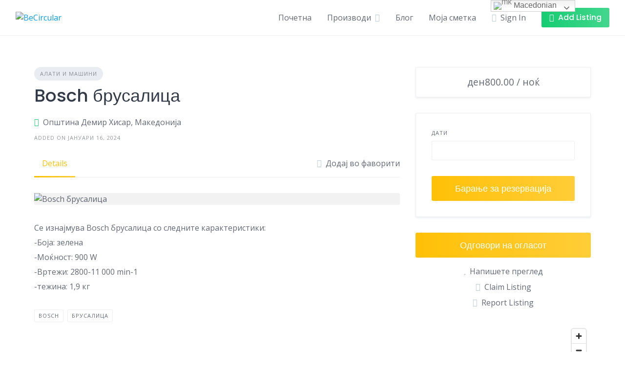

--- FILE ---
content_type: text/html; charset=UTF-8
request_url: https://becircular.eu/listing/bosch-%d0%b1%d1%80%d1%83%d1%81%d0%b0%d0%bb%d0%b8%d1%86%d0%b0/
body_size: 21365
content:
<!DOCTYPE html>
<html lang="mk-MK">
	<head>
		<meta charset="UTF-8">
		<meta name="viewport" content="width=device-width, initial-scale=1">
		<title>Bosch брусалица &#8211; BeCircular</title>
<meta name='robots' content='max-image-preview:large' />
<link rel='dns-prefetch' href='//api.mapbox.com' />
<link rel='dns-prefetch' href='//fonts.googleapis.com' />
<link rel="alternate" type="application/rss+xml" title="BeCircular &raquo; Фид" href="https://becircular.eu/feed/" />
<link rel="alternate" title="oEmbed (JSON)" type="application/json+oembed" href="https://becircular.eu/wp-json/oembed/1.0/embed?url=https%3A%2F%2Fbecircular.eu%2Flisting%2Fbosch-%25d0%25b1%25d1%2580%25d1%2583%25d1%2581%25d0%25b0%25d0%25bb%25d0%25b8%25d1%2586%25d0%25b0%2F&#038;lang=mk" />
<link rel="alternate" title="oEmbed (XML)" type="text/xml+oembed" href="https://becircular.eu/wp-json/oembed/1.0/embed?url=https%3A%2F%2Fbecircular.eu%2Flisting%2Fbosch-%25d0%25b1%25d1%2580%25d1%2583%25d1%2581%25d0%25b0%25d0%25bb%25d0%25b8%25d1%2586%25d0%25b0%2F&#038;format=xml&#038;lang=mk" />
<style id='wp-img-auto-sizes-contain-inline-css'>
img:is([sizes=auto i],[sizes^="auto," i]){contain-intrinsic-size:3000px 1500px}
/*# sourceURL=wp-img-auto-sizes-contain-inline-css */
</style>
<link rel='stylesheet' id='mapbox-css' href='https://api.mapbox.com/mapbox-gl-js/v2.7.0/mapbox-gl.css?ver=6.9' media='all' />
<link rel='stylesheet' id='mapbox-geocoder-css' href='https://api.mapbox.com/mapbox-gl-js/plugins/mapbox-gl-geocoder/v5.0.0/mapbox-gl-geocoder.css?ver=6.9' media='all' />
<link rel='stylesheet' id='google-fonts-css' href='https://fonts.googleapis.com/css?family=Poppins%3A500%7COpen+Sans%3A400%2C600&#038;display=swap' media='all' />
<link rel='stylesheet' id='fontawesome-css' href='https://becircular.eu/wp-content/plugins/hivepress/assets/css/fontawesome/fontawesome.min.css?ver=1.7.19' media='all' />
<link rel='stylesheet' id='fontawesome-solid-css' href='https://becircular.eu/wp-content/plugins/hivepress/assets/css/fontawesome/solid.min.css?ver=1.7.19' media='all' />
<link rel='stylesheet' id='fancybox-css' href='https://becircular.eu/wp-content/plugins/hivepress/node_modules/@fancyapps/fancybox/dist/jquery.fancybox.min.css?ver=1.7.19' media='all' />
<link rel='stylesheet' id='slick-css' href='https://becircular.eu/wp-content/plugins/hivepress/node_modules/slick-carousel/slick/slick.css?ver=1.7.19' media='all' />
<link rel='stylesheet' id='flatpickr-css' href='https://becircular.eu/wp-content/plugins/hivepress/node_modules/flatpickr/dist/flatpickr.min.css?ver=1.7.19' media='all' />
<link rel='stylesheet' id='select2-css' href='https://becircular.eu/wp-content/plugins/hivepress/node_modules/select2/dist/css/select2.min.css?ver=1.7.19' media='all' />
<link rel='stylesheet' id='intl-tel-input-css' href='https://becircular.eu/wp-content/plugins/hivepress/node_modules/intl-tel-input/build/css/intlTelInput.min.css?ver=1.7.19' media='all' />
<link rel='stylesheet' id='jquery-ui-css' href='https://becircular.eu/wp-content/plugins/hivepress/assets/css/jquery-ui.min.css?ver=1.7.19' media='all' />
<link rel='stylesheet' id='hivepress-grid-css' href='https://becircular.eu/wp-content/plugins/hivepress/assets/css/grid.min.css?ver=1.7.19' media='all' />
<link rel='stylesheet' id='hivepress-core-common-css' href='https://becircular.eu/wp-content/plugins/hivepress/assets/css/common.min.css?ver=1.7.19' media='all' />
<link rel='stylesheet' id='hivepress-core-frontend-css' href='https://becircular.eu/wp-content/plugins/hivepress/assets/css/frontend.min.css?ver=1.7.19' media='all' />
<link rel='stylesheet' id='hivepress-blocks-frontend-css' href='https://becircular.eu/wp-content/plugins/hivepress-blocks/assets/css/frontend.min.css?ver=1.0.0' media='all' />
<link rel='stylesheet' id='hivepress-bookings-css' href='https://becircular.eu/wp-content/plugins/hivepress-bookings/assets/css/common.min.css?ver=1.5.5' media='all' />
<link rel='stylesheet' id='hivepress-bookings-frontend-css' href='https://becircular.eu/wp-content/plugins/hivepress-bookings/assets/css/frontend.min.css?ver=1.5.5' media='all' />
<link rel='stylesheet' id='hivepress-geolocation-css' href='https://becircular.eu/wp-content/plugins/hivepress-geolocation/assets/css/common.min.css?ver=1.3.9' media='all' />
<link rel='stylesheet' id='hivepress-geolocation-frontend-css' href='https://becircular.eu/wp-content/plugins/hivepress-geolocation/assets/css/frontend.min.css?ver=1.3.9' media='all' />
<link rel='stylesheet' id='hivepress-marketplace-frontend-css' href='https://becircular.eu/wp-content/plugins/hivepress-marketplace/assets/css/frontend.min.css?ver=1.3.15' media='all' />
<link rel='stylesheet' id='hivepress-messages-frontend-css' href='https://becircular.eu/wp-content/plugins/hivepress-messages/assets/css/frontend.min.css?ver=1.4.0' media='all' />
<link rel='stylesheet' id='hivepress-reviews-frontend-css' href='https://becircular.eu/wp-content/plugins/hivepress-reviews/assets/css/frontend.min.css?ver=1.4.0' media='all' />
<style id='wp-emoji-styles-inline-css'>

	img.wp-smiley, img.emoji {
		display: inline !important;
		border: none !important;
		box-shadow: none !important;
		height: 1em !important;
		width: 1em !important;
		margin: 0 0.07em !important;
		vertical-align: -0.1em !important;
		background: none !important;
		padding: 0 !important;
	}
/*# sourceURL=wp-emoji-styles-inline-css */
</style>
<style id='wp-block-library-inline-css'>
:root{--wp-block-synced-color:#7a00df;--wp-block-synced-color--rgb:122,0,223;--wp-bound-block-color:var(--wp-block-synced-color);--wp-editor-canvas-background:#ddd;--wp-admin-theme-color:#007cba;--wp-admin-theme-color--rgb:0,124,186;--wp-admin-theme-color-darker-10:#006ba1;--wp-admin-theme-color-darker-10--rgb:0,107,160.5;--wp-admin-theme-color-darker-20:#005a87;--wp-admin-theme-color-darker-20--rgb:0,90,135;--wp-admin-border-width-focus:2px}@media (min-resolution:192dpi){:root{--wp-admin-border-width-focus:1.5px}}.wp-element-button{cursor:pointer}:root .has-very-light-gray-background-color{background-color:#eee}:root .has-very-dark-gray-background-color{background-color:#313131}:root .has-very-light-gray-color{color:#eee}:root .has-very-dark-gray-color{color:#313131}:root .has-vivid-green-cyan-to-vivid-cyan-blue-gradient-background{background:linear-gradient(135deg,#00d084,#0693e3)}:root .has-purple-crush-gradient-background{background:linear-gradient(135deg,#34e2e4,#4721fb 50%,#ab1dfe)}:root .has-hazy-dawn-gradient-background{background:linear-gradient(135deg,#faaca8,#dad0ec)}:root .has-subdued-olive-gradient-background{background:linear-gradient(135deg,#fafae1,#67a671)}:root .has-atomic-cream-gradient-background{background:linear-gradient(135deg,#fdd79a,#004a59)}:root .has-nightshade-gradient-background{background:linear-gradient(135deg,#330968,#31cdcf)}:root .has-midnight-gradient-background{background:linear-gradient(135deg,#020381,#2874fc)}:root{--wp--preset--font-size--normal:16px;--wp--preset--font-size--huge:42px}.has-regular-font-size{font-size:1em}.has-larger-font-size{font-size:2.625em}.has-normal-font-size{font-size:var(--wp--preset--font-size--normal)}.has-huge-font-size{font-size:var(--wp--preset--font-size--huge)}.has-text-align-center{text-align:center}.has-text-align-left{text-align:left}.has-text-align-right{text-align:right}.has-fit-text{white-space:nowrap!important}#end-resizable-editor-section{display:none}.aligncenter{clear:both}.items-justified-left{justify-content:flex-start}.items-justified-center{justify-content:center}.items-justified-right{justify-content:flex-end}.items-justified-space-between{justify-content:space-between}.screen-reader-text{border:0;clip-path:inset(50%);height:1px;margin:-1px;overflow:hidden;padding:0;position:absolute;width:1px;word-wrap:normal!important}.screen-reader-text:focus{background-color:#ddd;clip-path:none;color:#444;display:block;font-size:1em;height:auto;left:5px;line-height:normal;padding:15px 23px 14px;text-decoration:none;top:5px;width:auto;z-index:100000}html :where(.has-border-color){border-style:solid}html :where([style*=border-top-color]){border-top-style:solid}html :where([style*=border-right-color]){border-right-style:solid}html :where([style*=border-bottom-color]){border-bottom-style:solid}html :where([style*=border-left-color]){border-left-style:solid}html :where([style*=border-width]){border-style:solid}html :where([style*=border-top-width]){border-top-style:solid}html :where([style*=border-right-width]){border-right-style:solid}html :where([style*=border-bottom-width]){border-bottom-style:solid}html :where([style*=border-left-width]){border-left-style:solid}html :where(img[class*=wp-image-]){height:auto;max-width:100%}:where(figure){margin:0 0 1em}html :where(.is-position-sticky){--wp-admin--admin-bar--position-offset:var(--wp-admin--admin-bar--height,0px)}@media screen and (max-width:600px){html :where(.is-position-sticky){--wp-admin--admin-bar--position-offset:0px}}
/*# sourceURL=/wp-includes/css/dist/block-library/common.min.css */
</style>
<style id='classic-theme-styles-inline-css'>
/*! This file is auto-generated */
.wp-block-button__link{color:#fff;background-color:#32373c;border-radius:9999px;box-shadow:none;text-decoration:none;padding:calc(.667em + 2px) calc(1.333em + 2px);font-size:1.125em}.wp-block-file__button{background:#32373c;color:#fff;text-decoration:none}
/*# sourceURL=/wp-includes/css/classic-themes.min.css */
</style>
<link rel='stylesheet' id='woocommerce-layout-css' href='https://becircular.eu/wp-content/plugins/woocommerce/assets/css/woocommerce-layout.css?ver=10.4.3' media='all' />
<link rel='stylesheet' id='woocommerce-smallscreen-css' href='https://becircular.eu/wp-content/plugins/woocommerce/assets/css/woocommerce-smallscreen.css?ver=10.4.3' media='only screen and (max-width: 768px)' />
<link rel='stylesheet' id='woocommerce-general-css' href='https://becircular.eu/wp-content/plugins/woocommerce/assets/css/woocommerce.css?ver=10.4.3' media='all' />
<style id='woocommerce-inline-inline-css'>
.woocommerce form .form-row .required { visibility: visible; }
/*# sourceURL=woocommerce-inline-inline-css */
</style>
<link rel='stylesheet' id='minireset-css' href='https://becircular.eu/wp-content/themes/listinghive/vendor/hivepress/hivetheme/assets/css/minireset.min.css?ver=1.1.1' media='all' />
<link rel='stylesheet' id='flexboxgrid-css' href='https://becircular.eu/wp-content/themes/listinghive/vendor/hivepress/hivetheme/assets/css/flexboxgrid.min.css?ver=1.1.1' media='all' />
<link rel='stylesheet' id='hivetheme-core-frontend-css' href='https://becircular.eu/wp-content/themes/listinghive/vendor/hivepress/hivetheme/assets/css/frontend.min.css?ver=1.1.1' media='all' />
<link rel='stylesheet' id='hivetheme-parent-frontend-css' href='https://becircular.eu/wp-content/themes/listinghive/style.css?ver=1.2.11' media='all' />
<style id='hivetheme-parent-frontend-inline-css'>
h1,h2,h3,h4,h5,h6,fieldset legend,.header-logo__name,.comment__author,.hp-review__author,.hp-message--view-block hp-message__sender,.woocommerce ul.product_list_widget li .product-title,.editor-post-title__block,.editor-post-title__input{font-family:Poppins, sans-serif;font-weight:500;}body{font-family:Open Sans, sans-serif;}.header-navbar__menu ul li.active > a,.header-navbar__menu ul li.current-menu-item > a,.header-navbar__menu ul li a:hover,.footer-navbar__menu ul li a:hover,.hp-menu--tabbed .hp-menu__item a:hover,.hp-menu--tabbed .hp-menu__item--current a,.widget_archive li a:hover,.widget_categories li a:hover,.widget_categories li.current-cat > a,.widget_categories li.current-cat::before,.widget_product_categories li a:hover,.widget_product_categories li.current-cat > a,.widget_product_categories li.current-cat::before,.widget_meta li a:hover,.widget_nav_menu li a:hover,.widget_nav_menu li.current-menu-item > a,.widget_nav_menu li.current-menu-item::before,.woocommerce-MyAccount-navigation li a:hover,.woocommerce-MyAccount-navigation li.current-menu-item > a,.woocommerce-MyAccount-navigation li.current-menu-item::before,.widget_pages li a:hover,.widget_recent_entries li a:hover,.wp-block-archives li a:hover,.wp-block-categories li a:hover,.wp-block-latest-posts li a:hover,.wp-block-rss li a:hover,.widget_archive li:hover > a,.widget_categories li:hover > a,.widget_product_categories li:hover > a,.widget_meta li:hover > a,.widget_nav_menu li:hover > a,.woocommerce-MyAccount-navigation li:hover > a,.widget_pages li:hover > a,.widget_recent_entries li:hover > a,.wp-block-archives li:hover > a,.wp-block-categories li:hover > a,.wp-block-latest-posts li:hover > a,.wp-block-rss li:hover > a,.widget_archive li:hover::before,.widget_categories li:hover::before,.widget_product_categories li:hover::before,.widget_meta li:hover::before,.widget_nav_menu li:hover::before,.woocommerce-MyAccount-navigation li:hover::before,.widget_pages li:hover::before,.widget_recent_entries li:hover::before,.wp-block-archives li:hover::before,.wp-block-categories li:hover::before,.wp-block-latest-posts li:hover::before,.wp-block-rss li:hover::before,.post-navbar__link:hover i,.pagination > a:hover,.pagination .nav-links > a:hover,.post__details a:hover,.tagcloud a:hover,.wp-block-tag-cloud a:hover,.comment__details a:hover,.comment-respond .comment-reply-title a:hover,.hp-link:hover,.hp-link:hover i,.pac-item:hover .pac-item-query,.woocommerce nav.woocommerce-pagination ul li a:hover,.woocommerce nav.woocommerce-pagination ul li a:focus{color:#ffc107;}.button--primary,button[type="submit"],input[type=submit],.header-navbar__menu > ul > li.current-menu-item::before,.header-navbar__burger > ul > li.current-menu-item::before,.hp-menu--tabbed .hp-menu__item--current::before,.woocommerce #respond input#submit.alt,.woocommerce button[type=submit],.woocommerce input[type=submit],.woocommerce button[type=submit]:hover,.woocommerce input[type=submit]:hover,.woocommerce a.button.alt,.woocommerce button.button.alt,.woocommerce input.button.alt,.woocommerce #respond input#submit.alt:hover,.woocommerce a.button.alt:hover,.woocommerce button.button.alt:hover,.woocommerce input.button.alt:hover{background-color:#ffc107;}blockquote,.wp-block-quote,.comment.bypostauthor .comment__image img{border-color:#ffc107;}.hp-listing__location i{color:#15cd72;}.button--secondary,.wp-block-file .wp-block-file__button,.hp-field--number-range .ui-slider-range,.hp-field input[type=checkbox]:checked + span::before,.hp-field input[type=radio]:checked + span::after,.woocommerce a.button--secondary,.woocommerce button.button--secondary,.woocommerce input.button--secondary,.woocommerce a.button--secondary:hover,.woocommerce button.button--secondary:hover,.woocommerce input.button--secondary:hover,.woocommerce span.onsale,.woocommerce .widget_price_filter .price_slider_wrapper .ui-slider-range{background-color:#15cd72;}.hp-field input[type=radio]:checked + span::before,.hp-field input[type=checkbox]:checked + span::before{border-color:#15cd72;}.button,button,input[type=submit],.woocommerce #respond input#submit,.woocommerce a.button,.woocommerce button.button,.woocommerce input.button,.wp-block-button__link,.header-navbar__burger > ul > li > a,.pagination > span,.pagination .nav-links > a,.pagination .nav-links > span,.pagination > a,.woocommerce nav.woocommerce-pagination ul li a,.woocommerce nav.woocommerce-pagination ul li span{font-family:Poppins, sans-serif;font-weight:500;}.title::before,.footer-widgets .widget__title::before,.hp-page__title::before,.hp-section__title::before,.hp-listing--view-block .hp-listing__featured-badge{background-color:#ffc107;}.tagcloud a:hover,.wp-block-tag-cloud a:hover,.hp-listing__images-carousel .slick-current img,.hp-listing--view-block.hp-listing--featured{border-color:#ffc107;}.post__categories a:hover,.hp-listing--view-block .hp-listing__categories a:hover,.hp-listing--view-page .hp-listing__categories a:hover{background-color:#15cd72;}
.header-hero { background-image: url(https://becircular.eu/wp-content/uploads/2024/01/20240104_133445-1600x800.jpg); }
/*# sourceURL=hivetheme-parent-frontend-inline-css */
</style>
<script src="https://becircular.eu/wp-includes/js/jquery/jquery.min.js?ver=3.7.1" id="jquery-core-js"></script>
<script src="https://becircular.eu/wp-includes/js/jquery/jquery-migrate.min.js?ver=3.4.1" id="jquery-migrate-js"></script>
<script id="zxcvbn-async-js-extra">
var _zxcvbnSettings = {"src":"https://becircular.eu/wp-includes/js/zxcvbn.min.js"};
//# sourceURL=zxcvbn-async-js-extra
</script>
<script src="https://becircular.eu/wp-includes/js/zxcvbn-async.min.js?ver=1.0" id="zxcvbn-async-js"></script>
<script src="https://becircular.eu/wp-content/plugins/woocommerce/assets/js/jquery-blockui/jquery.blockUI.min.js?ver=2.7.0-wc.10.4.3" id="wc-jquery-blockui-js" defer data-wp-strategy="defer"></script>
<script id="wc-add-to-cart-js-extra">
var wc_add_to_cart_params = {"ajax_url":"/wp-admin/admin-ajax.php","wc_ajax_url":"/?wc-ajax=%%endpoint%%","i18n_view_cart":"\u041f\u043e\u0433\u043b\u0435\u0434\u043d\u0438 \u043a\u043e\u0448\u043d\u0438\u0447\u043a\u0430","cart_url":"https://becircular.eu/cart/","is_cart":"","cart_redirect_after_add":"no"};
//# sourceURL=wc-add-to-cart-js-extra
</script>
<script src="https://becircular.eu/wp-content/plugins/woocommerce/assets/js/frontend/add-to-cart.min.js?ver=10.4.3" id="wc-add-to-cart-js" defer data-wp-strategy="defer"></script>
<script src="https://becircular.eu/wp-content/plugins/woocommerce/assets/js/js-cookie/js.cookie.min.js?ver=2.1.4-wc.10.4.3" id="wc-js-cookie-js" defer data-wp-strategy="defer"></script>
<script id="woocommerce-js-extra">
var woocommerce_params = {"ajax_url":"/wp-admin/admin-ajax.php","wc_ajax_url":"/?wc-ajax=%%endpoint%%","i18n_password_show":"Show password","i18n_password_hide":"Hide password"};
//# sourceURL=woocommerce-js-extra
</script>
<script src="https://becircular.eu/wp-content/plugins/woocommerce/assets/js/frontend/woocommerce.min.js?ver=10.4.3" id="woocommerce-js" defer data-wp-strategy="defer"></script>
<link rel="https://api.w.org/" href="https://becircular.eu/wp-json/" /><link rel="EditURI" type="application/rsd+xml" title="RSD" href="https://becircular.eu/xmlrpc.php?rsd" />
<meta name="generator" content="WordPress 6.9" />
<meta name="generator" content="WooCommerce 10.4.3" />
<link rel="canonical" href="https://becircular.eu/listing/bosch-%d0%b1%d1%80%d1%83%d1%81%d0%b0%d0%bb%d0%b8%d1%86%d0%b0/" />
<link rel='shortlink' href='https://becircular.eu/?p=2574' />


<!-- WPMobile.App -->
<meta name="theme-color" content="#38b79a" />
<meta name="msapplication-navbutton-color" content="#38b79a" />
<meta name="apple-mobile-web-app-status-bar-style" content="#38b79a" />
<!-- / WPMobile.App -->

	<noscript><style>.woocommerce-product-gallery{ opacity: 1 !important; }</style></noscript>
	    <style>
        @font-face {
		  font-family: 'Framework7 Icons';
		  font-style: normal;
		  font-weight: 400;
		  src: url("https://becircular.eu/wp-content/plugins/wpappninja/themes/wpmobileapp/includes/fonts/Framework7Icons-Regular.eot?2019");
		  src: local('Framework7 Icons'),
    		 local('Framework7Icons-Regular'),
    		 url("https://becircular.eu/wp-content/plugins/wpappninja/themes/wpmobileapp/includes/fonts/Framework7Icons-Regular.woff2?2019") format("woff2"),
    		 url("https://becircular.eu/wp-content/plugins/wpappninja/themes/wpmobileapp/includes/fonts/Framework7Icons-Regular.woff?2019") format("woff"),
    		 url("https://becircular.eu/wp-content/plugins/wpappninja/themes/wpmobileapp/includes/fonts/Framework7Icons-Regular.ttf?2019") format("truetype");
		}

		.f7-icons, .framework7-icons {
		  font-family: 'Framework7 Icons';
		  font-weight: normal;
		  font-style: normal;
		  font-size: 25px;
		  line-height: 1;
		  letter-spacing: normal;
		  text-transform: none;
		  display: inline-block;
		  white-space: nowrap;
		  word-wrap: normal;
		  direction: ltr;
		  -webkit-font-smoothing: antialiased;
		  text-rendering: optimizeLegibility;
		  -moz-osx-font-smoothing: grayscale;
		  -webkit-font-feature-settings: "liga";
		  -moz-font-feature-settings: "liga=1";
		  -moz-font-feature-settings: "liga";
		  font-feature-settings: "liga";
		}
    </style>
<link rel="icon" href="https://becircular.eu/wp-content/uploads/2023/07/cropped-becir_512-1-32x32.png" sizes="32x32" />
<link rel="icon" href="https://becircular.eu/wp-content/uploads/2023/07/cropped-becir_512-1-192x192.png" sizes="192x192" />
<link rel="apple-touch-icon" href="https://becircular.eu/wp-content/uploads/2023/07/cropped-becir_512-1-180x180.png" />
<meta name="msapplication-TileImage" content="https://becircular.eu/wp-content/uploads/2023/07/cropped-becir_512-1-270x270.png" />
		<style type="text/css"></style>
		<script type="text/javascript"></script>
		</head>
	<body class="wp-singular hp_listing-template-default single single-hp_listing postid-2574 wp-custom-logo wp-embed-responsive wp-theme-listinghive theme-listinghive woocommerce-no-js hp-theme--listinghive hp-template hp-template--page-sidebar-left hp-template--page-sidebar-right hp-template--listing-view-page">
		<div class="site-loader" data-component="loader">
	<svg width="38" height="38" viewBox="0 0 38 38" xmlns="http://www.w3.org/2000/svg">
		<defs>
			<linearGradient x1="8.042%" y1="0%" x2="65.682%" y2="23.865%" id="gradient">
				<stop stop-color="#ffc107" stop-opacity="0" offset="0%"/>
				<stop stop-color="#ffc107" stop-opacity=".631" offset="63.146%"/>
				<stop stop-color="#ffc107" offset="100%"/>
			</linearGradient>
		</defs>
		<g fill="none" fill-rule="evenodd">
			<g transform="translate(1 1)">
				<path d="M36 18c0-9.94-8.06-18-18-18" stroke="url(#gradient)" stroke-width="3"></path>
				<circle fill="#fff" cx="36" cy="18" r="1"></circle>
			</g>
		</g>
	</svg>
</div>
<a href="#content" class="skip-link screen-reader-text">Skip to content</a>		<div class="site-container">
			<header class="site-header">
				<div class="header-navbar">
					<div class="header-navbar__start">
						<div class="header-logo">
							<a href="https://becircular.eu/" class="custom-logo-link" rel="home"><img width="145" height="75" src="https://becircular.eu/wp-content/uploads/2023/07/becir_logo.png" class="custom-logo" alt="BeCircular" decoding="async" /></a>						</div>
					</div>
					<div class="header-navbar__end">
						<div class="header-navbar__burger" data-component="burger">
							<a href="#"><i class="fas fa-bars"></i></a>
							<ul id="menu-header" class="menu"><li class="menu-item menu-item--first menu-item--user-login">	<a href="#user_login_modal" class="hp-menu__item hp-menu__item--user-login hp-link">
		<i class="hp-icon fas fa-sign-in-alt"></i>
		<span>Sign In</span>
	</a>
	</li><li id="menu-item-441" class="menu-item menu-item-type-post_type menu-item-object-page menu-item-home menu-item-441"><a href="https://becircular.eu/">Почетна</a></li>
<li id="menu-item-374" class="menu-item menu-item-type-custom menu-item-object-custom menu-item-has-children menu-item-374"><a href="#">Производи</a>
<ul class="sub-menu">
	<li id="menu-item-377" class="menu-item menu-item-type-post_type menu-item-object-page menu-item-377"><a href="https://becircular.eu/properties/">Недвижнини</a></li>
	<li id="menu-item-376" class="menu-item menu-item-type-post_type menu-item-object-page menu-item-376"><a href="https://becircular.eu/%d0%b0%d0%b2%d1%82%d0%be%d0%bc%d0%be%d0%b1%d0%b8%d0%bb%d0%b8/">Автомобили</a></li>
	<li id="menu-item-375" class="menu-item menu-item-type-post_type menu-item-object-page menu-item-375"><a href="https://becircular.eu/%d0%b0%d0%bb%d0%b0%d1%82%d0%b8/">Алати</a></li>
</ul>
</li>
<li id="menu-item-442" class="menu-item menu-item-type-post_type menu-item-object-page current_page_parent menu-item-442"><a href="https://becircular.eu/blog-2/">Блог</a></li>
<li id="menu-item-365" class="menu-item menu-item-type-post_type menu-item-object-page menu-item-365"><a href="https://becircular.eu/my-account/">Моја сметка</a></li><li class="menu-item menu-item--last menu-item--user-login">	<a href="#user_login_modal" class="hp-menu__item hp-menu__item--user-login hp-link">
		<i class="hp-icon fas fa-sign-in-alt"></i>
		<span>Sign In</span>
	</a>
	</li>
</ul>						</div>
						<nav class="header-navbar__menu" data-component="menu">
							<ul id="menu-header-1" class="menu"><li class="menu-item menu-item--first menu-item--user-login">	<a href="#user_login_modal" class="hp-menu__item hp-menu__item--user-login hp-link">
		<i class="hp-icon fas fa-sign-in-alt"></i>
		<span>Sign In</span>
	</a>
	</li><li class="menu-item menu-item-type-post_type menu-item-object-page menu-item-home menu-item-441"><a href="https://becircular.eu/">Почетна</a></li>
<li class="menu-item menu-item-type-custom menu-item-object-custom menu-item-has-children menu-item-374"><a href="#">Производи</a>
<ul class="sub-menu">
	<li class="menu-item menu-item-type-post_type menu-item-object-page menu-item-377"><a href="https://becircular.eu/properties/">Недвижнини</a></li>
	<li class="menu-item menu-item-type-post_type menu-item-object-page menu-item-376"><a href="https://becircular.eu/%d0%b0%d0%b2%d1%82%d0%be%d0%bc%d0%be%d0%b1%d0%b8%d0%bb%d0%b8/">Автомобили</a></li>
	<li class="menu-item menu-item-type-post_type menu-item-object-page menu-item-375"><a href="https://becircular.eu/%d0%b0%d0%bb%d0%b0%d1%82%d0%b8/">Алати</a></li>
</ul>
</li>
<li class="menu-item menu-item-type-post_type menu-item-object-page current_page_parent menu-item-442"><a href="https://becircular.eu/blog-2/">Блог</a></li>
<li class="menu-item menu-item-type-post_type menu-item-object-page menu-item-365"><a href="https://becircular.eu/my-account/">Моја сметка</a></li><li class="menu-item menu-item--last menu-item--user-login">	<a href="#user_login_modal" class="hp-menu__item hp-menu__item--user-login hp-link">
		<i class="hp-icon fas fa-sign-in-alt"></i>
		<span>Sign In</span>
	</a>
	</li>
</ul>						</nav>
													<div class="header-navbar__actions">
								<div class="hp-menu hp-menu--site-header hp-menu--main">	<button type="button" class="hp-menu__item hp-menu__item--listing-submit button button--secondary" data-component="link" data-url="https://becircular.eu/submit-listing/"><i class="hp-icon fas fa-plus"></i><span>Add Listing</span></button>
	</div>							</div>
											</div>
				</div>
							</header>
			<div class="site-content" id="content">
				<div class="container">
<div class="content-area"><div class="hp-page site-main"><div class="hp-row hp-listing hp-listing--view-page"><div class="hp-page__content hp-col-sm-8 hp-col-xs-12">	<div class="hp-listing__categories hp-listing__category">
					<a href="https://becircular.eu/listing-category/alati/">Алати и машини</a>
			</div>
	<h1 class="hp-listing__title"><span>Bosch брусалица</span>
</h1><div class="hp-listing__details hp-listing__details--primary">	<div class="hp-listing__location">
		<i class="hp-icon fas fa-map-marker-alt"></i>
					<a href="https://www.google.com/maps/search/?api=1&#038;query=41.219897,21.202087" target="_blank">Општина Демир Хисар, Македонија</a>
			</div>
	<time class="hp-listing__created-date hp-listing__date hp-meta" datetime="2024-01-16 20:10:08">
	Added on јануари 16, 2024</time>
</div><div class="hp-page__topbar hp-page__topbar--separate"><nav class="hp-menu--tabbed hp-menu hp-menu--listing-manage"><ul ><li class="menu-item hp-menu__item hp-menu__item--listing-view hp-menu__item--current current-menu-item"><a href="https://becircular.eu/listing/bosch-%d0%b1%d1%80%d1%83%d1%81%d0%b0%d0%bb%d0%b8%d1%86%d0%b0/"><span>Details</span></a></li></ul></nav><div class="hp-listing__actions hp-listing__actions--secondary"><a class="hp-listing__action hp-listing__action--favorite hp-link" href="#user_login_modal"><i class="hp-icon fas fa-heart"></i><span>Додај во фаворити</span></a></div></div>	<div class="hp-listing__images" data-component="carousel-slider" data-aspect-ratio="">
						<img src="https://becircular.eu/wp-content/uploads/2024/01/20240104_133445-800x600.jpg" data-zoom="https://becircular.eu/wp-content/uploads/2024/01/20240104_133445-768x1024.jpg" alt="Bosch брусалица" loading="lazy">
					</div>
		<div class="hp-listing__description"><p>Се изнајмува Bosch брусалица  со следните карактеристики:<br />
-Боја: зелена<br />
-Моќност: 900 W<br />
-Вртежи: 2800-11 000 min-1<br />
-тежина: 1,9 кг</p>
</div>
		<div class="hp-listing__tags hp-section tagcloud">
					<a href="https://becircular.eu/listing-tag/bosch/" class="tag-cloud-link">Bosch</a>
					<a href="https://becircular.eu/listing-tag/%d0%b1%d1%80%d1%83%d1%81%d0%b0%d0%bb%d0%b8%d1%86%d0%b0/" class="tag-cloud-link">брусалица</a>
			</div>
	</div><aside class="hp-page__sidebar hp-col-sm-4 hp-col-xs-12 site-sidebar" data-component="sticky"><div class="hp-block hp-listing__attributes hp-listing__attributes--primary widget hp-widget" data-block="listing_attributes_primary"><div class="hp-listing__attribute hp-listing__attribute--price">&#x434;&#x435;&#x43d;800.00 / ноќ</div></div><form class="hp-form--narrow hp-widget widget widget--sidebar hp-form hp-form--booking-make" data-render="{&quot;url&quot;:&quot;https:\/\/becircular.eu\/wp-json\/hivepress\/v1\/listings\/2574\/buy\/&quot;,&quot;block&quot;:&quot;listing_attributes_primary&quot;}" data-model="booking" action="https://becircular.eu/make-booking/" method="GET" data-component="form"><div class="hp-form__messages" data-component="messages"></div><div class="hp-form__fields"><input type="hidden" name="listing" value="2574" data-component="number" class="hp-field hp-field--hidden"><div class="hp-form__field hp-form__field--date-range"><label class="hp-field__label hp-form__label"><span>Дати</span></label><div class="hp-field hp-field--date-range"><div data-mode="range" data-min-length="1" data-max-length="4" data-format="Y-m-d" data-display-format="F j, Y" data-offset="1" data-window="1" data-options="{&quot;locale&quot;:{&quot;firstDayOfWeek&quot;:1}}" data-component="date" class="hp-field hp-field--date"><input type="text" name="" value="" data-input="" minlength="1" maxlength="4" required="required" class="hp-field hp-field--text"><a title="Clear" data-clear><i class="hp-icon fas fa-times"></i></a></div><input type="hidden" name="_dates[]" value="" class="hp-field hp-field--hidden"><input type="hidden" name="_dates[]" value="" class="hp-field hp-field--hidden"></div></div></div><div class="hp-form__footer"><button type="submit" class="hp-form__button button-primary alt button hp-field hp-field--submit"><span>Барање за резервација</span></button></div></form><div class="hp-listing__actions hp-listing__actions--primary hp-widget widget"><div id="listing_claim_submit_modal" class="hp-modal" data-component="modal">	<h3 class="hp-modal__title">Claim Listing</h3>
	<form class="hp-form--narrow hp-form hp-form--listing-claim-submit" data-model="listing_claim" data-message="Your claim has been submitted." action="#" data-action="https://becircular.eu/wp-json/hivepress/v1/listing-claims/" method="POST" data-component="form"><div class="hp-form__header"><p class="hp-form__description">Please provide details that will help us verify that you&#039;re the owner of this listing.</p><div class="hp-form__messages" data-component="messages"></div></div><div class="hp-form__fields"><input type="hidden" name="listing" value="2574" data-component="number" class="hp-field hp-field--hidden"><div class="hp-form__field hp-form__field--textarea"><label class="hp-field__label hp-form__label"><span>Details</span></label><textarea name="details" maxlength="10240" required="required" class="hp-field hp-field--textarea"></textarea></div></div><div class="hp-form__footer"><button type="submit" class="hp-form__button button-primary alt button hp-field hp-field--submit"><span>Submit Claim</span></button></div></form></div><button type="button" class="hp-listing__action hp-listing__action--message button button--large button--primary alt" data-component="link" data-url="#user_login_modal">Одговори на огласот</button>
<a href="#user_login_modal" class="hp-listing__action hp-listing__action--review hp-link">
	<i class="hp-icon fas fa-star"></i>
	<span>Напишете преглед</span>
</a>
	<a href="#user_login_modal" class="hp-listing__action hp-listing__action--claim hp-link"><i class="hp-icon fas fa-check-circle"></i><span>Claim Listing</span></a>
		<a href="#user_login_modal" class="hp-listing__action hp-listing__action--report hp-link"><i class="hp-icon fas fa-flag"></i><span>Report Listing</span></a>
	</div><div data-markers="[{&quot;title&quot;:&quot;Bosch \u0431\u0440\u0443\u0441\u0430\u043b\u0438\u0446\u0430&quot;,&quot;latitude&quot;:41.219897,&quot;longitude&quot;:21.202087,&quot;content&quot;:&quot;&lt;div class=\&quot;hp-listing hp-listing--map-block\&quot;&gt;&lt;h5 class=\&quot;hp-listing__title\&quot;&gt;&lt;a href=\&quot;https:\/\/becircular.eu\/listing\/bosch-%d0%b1%d1%80%d1%83%d1%81%d0%b0%d0%bb%d0%b8%d1%86%d0%b0\/\&quot;&gt;Bosch \u0431\u0440\u0443\u0441\u0430\u043b\u0438\u0446\u0430&lt;\/a&gt;\n&lt;\/h5&gt;&lt;\/div&gt;&quot;}]" class="hp-listing__map hp-listing__map widget hp-map" data-max-zoom="18" data-component="map"></div><article class="hp-vendor hp-vendor--view-block"><header class="hp-vendor__header"><div class="hp-vendor__image">
	<a href="https://becircular.eu/vendor/ilievska-marija/">
					<img src="https://becircular.eu/wp-content/plugins/hivepress/assets/images/placeholders/user-square.svg" alt="Марија" loading="lazy">
			</a>
</div>
</header><div class="hp-vendor__content"><h4 class="hp-vendor__name"><a href="https://becircular.eu/vendor/ilievska-marija/">Марија</a>
</h4><div class="hp-vendor__details hp-vendor__details--primary"><time class="hp-vendor__registered-date hp-vendor__date hp-meta" datetime="2024-01-16 18:07:07">
	Member since јануари 16, 2024</time>
</div><div class="hp-block hp-vendor__attributes hp-vendor__attributes--secondary"><div class="hp-row"></div></div></div><footer class="hp-vendor__footer"><div class="hp-vendor__actions hp-vendor__actions--primary"><a href="#user_login_modal" title="Испрати порака" class="hp-vendor__action hp-vendor__action--message"><i class="hp-icon fas fa-comment"></i></a>
</div></footer></article></aside></div><footer class="hp-page__footer"><div class="hp-section">	<h2 class="hp-section__title">Related Listings</h2>
	<div class="hp-listings hp-block hp-grid"><div class="hp-row"><div class="hp-grid__item hp-col-sm-4 hp-col-xs-12"><article class="hp-listing hp-listing--view-block"><header class="hp-listing__header"><div class="hp-listing__image" data-component="carousel-slider" data-preview="false" data-aspect-ratio="" data-url="https://becircular.eu/listing/hp/">
			<a href="https://becircular.eu/listing/hp/">
							<img src="https://becircular.eu/wp-content/uploads/2024/01/20240104_132851-400x300.jpg" alt="Лаптоп HP" loading="lazy">
					</a>
	</div>
</header><div class="hp-listing__content">	<div class="hp-listing__categories hp-listing__category">
					<a href="https://becircular.eu/listing-category/alati/">Алати и машини</a>
			</div>
	<h4 class="hp-listing__title"><a href="https://becircular.eu/listing/hp/">Лаптоп HP</a>
</h4><div class="hp-listing__details hp-listing__details--primary">	<div class="hp-listing__location">
		<i class="hp-icon fas fa-map-marker-alt"></i>
					<a href="https://www.google.com/maps/search/?api=1&#038;query=41.219897,21.202087" target="_blank">Општина Демир Хисар, Македонија</a>
			</div>
	<time class="hp-listing__created-date hp-listing__date hp-meta" datetime="2024-01-16 20:33:47">
	Added on јануари 16, 2024</time>
</div></div><footer class="hp-listing__footer"><div class="hp-block hp-listing__attributes hp-listing__attributes--primary"><div class="hp-listing__attribute hp-listing__attribute--price">&#x434;&#x435;&#x43d;700.00 / ноќ</div></div><div class="hp-listing__actions hp-listing__actions--primary"><a href="#user_login_modal" title="Одговори на огласот" class="hp-listing__action hp-listing__action--message"><i class="hp-icon fas fa-comment"></i></a>
<a class="hp-listing__action hp-listing__action--favorite" href="#user_login_modal"><i class="hp-icon fas fa-heart"></i></a></div></footer></article></div><div class="hp-grid__item hp-col-sm-4 hp-col-xs-12"><article class="hp-listing hp-listing--view-block"><header class="hp-listing__header"><div class="hp-listing__image" data-component="carousel-slider" data-preview="false" data-aspect-ratio="" data-url="https://becircular.eu/listing/%d1%81%d0%b5-%d0%b8%d0%b7%d0%bd%d0%b0%d1%98%d0%bc%d1%83%d0%b2%d0%b0-%d1%88%d1%82%d1%80%d0%b0%d1%84%d1%86%d0%b8%d0%b3%d0%b5%d1%80/">
			<a href="https://becircular.eu/listing/%d1%81%d0%b5-%d0%b8%d0%b7%d0%bd%d0%b0%d1%98%d0%bc%d1%83%d0%b2%d0%b0-%d1%88%d1%82%d1%80%d0%b0%d1%84%d1%86%d0%b8%d0%b3%d0%b5%d1%80/">
							<img src="https://becircular.eu/wp-content/uploads/2024/01/IMG_20240113_203233-400x300.jpg" alt="Се изнајмува штрафцигер" loading="lazy">
					</a>
	</div>
</header><div class="hp-listing__content">	<div class="hp-listing__categories hp-listing__category">
					<a href="https://becircular.eu/listing-category/alati/">Алати и машини</a>
			</div>
	<h4 class="hp-listing__title"><a href="https://becircular.eu/listing/%d1%81%d0%b5-%d0%b8%d0%b7%d0%bd%d0%b0%d1%98%d0%bc%d1%83%d0%b2%d0%b0-%d1%88%d1%82%d1%80%d0%b0%d1%84%d1%86%d0%b8%d0%b3%d0%b5%d1%80/">Се изнајмува штрафцигер</a>
</h4><div class="hp-listing__details hp-listing__details--primary">	<div class="hp-listing__location">
		<i class="hp-icon fas fa-map-marker-alt"></i>
					<a href="https://www.google.com/maps/search/?api=1&#038;query=41.224299,21.200539" target="_blank">29ти Ноември, Општина Демир Хисар 7240, Македонија</a>
			</div>
	<time class="hp-listing__created-date hp-listing__date hp-meta" datetime="2024-01-14 15:18:25">
	Added on јануари 14, 2024</time>
</div></div><footer class="hp-listing__footer"><div class="hp-block hp-listing__attributes hp-listing__attributes--primary"><div class="hp-listing__attribute hp-listing__attribute--price">&#x434;&#x435;&#x43d;150.00 / ноќ</div></div><div class="hp-listing__actions hp-listing__actions--primary"><a href="#user_login_modal" title="Одговори на огласот" class="hp-listing__action hp-listing__action--message"><i class="hp-icon fas fa-comment"></i></a>
<a class="hp-listing__action hp-listing__action--favorite" href="#user_login_modal"><i class="hp-icon fas fa-heart"></i></a></div></footer></article></div><div class="hp-grid__item hp-col-sm-4 hp-col-xs-12"><article class="hp-listing hp-listing--view-block"><header class="hp-listing__header"><div class="hp-listing__image" data-component="carousel-slider" data-preview="false" data-aspect-ratio="" data-url="https://becircular.eu/listing/power-bank/">
			<a href="https://becircular.eu/listing/power-bank/">
							<img src="https://becircular.eu/wp-content/uploads/2024/01/20240104_134655-400x300.jpg" alt="Power Bank" loading="lazy">
					</a>
	</div>
</header><div class="hp-listing__content">	<div class="hp-listing__categories hp-listing__category">
					<a href="https://becircular.eu/listing-category/alati/">Алати и машини</a>
			</div>
	<h4 class="hp-listing__title"><a href="https://becircular.eu/listing/power-bank/">Power Bank</a>
</h4><div class="hp-listing__details hp-listing__details--primary">	<div class="hp-listing__location">
		<i class="hp-icon fas fa-map-marker-alt"></i>
					<a href="https://www.google.com/maps/search/?api=1&#038;query=41.219897,21.202087" target="_blank">Општина Демир Хисар, Македонија</a>
			</div>
	<time class="hp-listing__created-date hp-listing__date hp-meta" datetime="2024-01-16 18:35:13">
	Added on јануари 16, 2024</time>
</div></div><footer class="hp-listing__footer"><div class="hp-block hp-listing__attributes hp-listing__attributes--primary"><div class="hp-listing__attribute hp-listing__attribute--price">&#x434;&#x435;&#x43d;250.00 / ноќ</div></div><div class="hp-listing__actions hp-listing__actions--primary"><a href="#user_login_modal" title="Одговори на огласот" class="hp-listing__action hp-listing__action--message"><i class="hp-icon fas fa-comment"></i></a>
<a class="hp-listing__action hp-listing__action--favorite" href="#user_login_modal"><i class="hp-icon fas fa-heart"></i></a></div></footer></article></div></div></div></div></footer></div></div>				</div>
			</div>
		</div>
		<footer class="site-footer">
			<div class="container">
									<div class="footer-widgets">
						<div class="row">
							<div class="col-sm col-xs-12"><div id="text-1" class="widget widget--footer widget_text">			<div class="textwidget"><p>&nbsp;</p>
<p><img loading="lazy" decoding="async" class="alignnone size-full wp-image-347" src="https://www.becircular.eu/wp-content/uploads/2023/07/becir_logo.png" alt="" width="145" height="75" /></p>
<p>Не купувајте. Изнајмете!</p>
</div>
		</div></div><div class="col-sm col-xs-12"><div id="nav_menu-1" class="widget widget--footer widget_nav_menu"><h5 class="widget__title">Properties</h5><div class="menu-properties-container"><ul id="menu-properties" class="menu"><li id="menu-item-128" class="menu-item menu-item-type-taxonomy menu-item-object-hp_listing_category menu-item-128"><a href="https://becircular.eu/listing-category/houses/">Куќи</a></li>
<li id="menu-item-129" class="menu-item menu-item-type-taxonomy menu-item-object-hp_listing_category menu-item-129"><a href="https://becircular.eu/listing-category/apartments/">Апартмани</a></li>
<li id="menu-item-130" class="menu-item menu-item-type-taxonomy menu-item-object-hp_listing_category menu-item-130"><a href="https://becircular.eu/listing-category/rooms/">Соби</a></li>
</ul></div></div></div><div class="widget_text col-sm col-xs-12"><div id="custom_html-2" class="widget_text widget widget--footer widget_custom_html"><div class="textwidget custom-html-widget"><!-- wp:image {"id":3758,"sizeSlug":"full","linkDestination":"none"} -->
<figure class="wp-block-image size-full"><img src="https://becircular.eu/wp-content/uploads/2024/02/logo-becircular_web.jpg" alt="" class="wp-image-3758"/></figure>
<!-- /wp:image -->

<!-- wp:paragraph -->
<p>Овој проект е финансиран од Европската Унија и националните фондови на земјите учеснички<br>Оваа веб-страница е направена со финансиска помош на Европската Унија. Содржината на веб-страницата е единствена одговорност на партнерите на БЕЦиркулар и на никаков начин не може да се смета дека ги одразува ставовите на Европската унија, земјите учеснички и Управниот орган</p>
<!-- /wp:paragraph --></div></div></div>						</div>
					</div>
								<div class="footer-navbar">
										<div class="footer-navbar__end">
						<nav class="footer-navbar__menu">
							<ul id="menu-footer" class="menu"><li id="menu-item-3762" class="menu-item menu-item-type-post_type menu-item-object-page menu-item-3762"><a href="https://becircular.eu/my-account/">Моја сметка</a></li>
<li id="menu-item-3763" class="menu-item menu-item-type-post_type menu-item-object-page menu-item-privacy-policy menu-item-3763"><a rel="privacy-policy" href="https://becircular.eu/privacy-policy/">Privacy Policy / Политика на приватност</a></li>
<li id="menu-item-3761" class="menu-item menu-item-type-post_type menu-item-object-post menu-item-3761"><a href="https://becircular.eu/2024/02/10/%d0%b8%d0%bc%d0%bf%d1%80%d0%b5%d1%81%d1%83%d0%bc/">Импресум</a></li>
</ul>						</nav>
					</div>
				</div>
			</div>
		</footer>
		<script type="speculationrules">
{"prefetch":[{"source":"document","where":{"and":[{"href_matches":"/*"},{"not":{"href_matches":["/wp-*.php","/wp-admin/*","/wp-content/uploads/*","/wp-content/*","/wp-content/plugins/*","/wp-content/themes/listinghive/*","/*\\?(.+)"]}},{"not":{"selector_matches":"a[rel~=\"nofollow\"]"}},{"not":{"selector_matches":".no-prefetch, .no-prefetch a"}}]},"eagerness":"conservative"}]}
</script>
<div class="gtranslate_wrapper" id="gt-wrapper-77212354"></div><div id="user_login_modal" class="hp-modal" data-component="modal">	<h3 class="hp-modal__title">Sign In</h3>
	<form class="hp-form--narrow hp-block hp-form hp-form--user-login" data-model="user" action="#" data-action="https://becircular.eu/wp-json/hivepress/v1/users/login/" method="POST" data-redirect="true" data-component="form"><div class="hp-form__messages" data-component="messages"></div><div class="hp-form__fields"><div class="hp-form__field hp-form__field--text"><label class="hp-field__label hp-form__label"><span>Username or Email</span></label><input type="text" name="username_or_email" value="" autocomplete="username" maxlength="254" required="required" class="hp-field hp-field--text"></div><div class="hp-form__field hp-form__field--password"><label class="hp-field__label hp-form__label"><span>Password</span></label><input type="password" name="password" autocomplete="current-password" data-component="password" maxlength="64" required="required" class="hp-field hp-field--password"><a href="#" title="Show" data-component="toggle" data-icon="eye-slash" data-caption="Hide" class="hp-field__icon hp-link"><i class="hp-icon fas fa-eye"></i></a></div></div><div class="hp-form__footer"><button type="submit" class="hp-form__button button-primary alt button hp-field hp-field--submit"><span>Sign In</span></button><div class="hp-form__actions">	<p class="hp-form__action hp-form__action--user-register">Don&#039;t have an account yet? <a href="#user_register_modal">Register</a></p>
	<a href="#user_password_request_modal" class="hp-form__action hp-form__action--user-password-request">Forgot password?</a>
</div></div></form></div><div id="user_register_modal" class="hp-modal" data-component="modal">	<h3 class="hp-modal__title">Register</h3>
	<form class="hp-form--narrow hp-block hp-form hp-form--user-register" data-model="user" action="#" data-action="https://becircular.eu/wp-json/hivepress/v1/users/" method="POST" data-redirect="true" data-component="form"><div class="hp-form__messages" data-component="messages"></div><div class="hp-form__fields"><div class="hp-form__field hp-form__field--email"><label class="hp-field__label hp-form__label"><span>Email</span></label><input type="email" name="email" value="" autocomplete="email" maxlength="254" required="required" class="hp-field hp-field--email"></div><div class="hp-form__field hp-form__field--password"><label class="hp-field__label hp-form__label"><span>Password</span></label><input type="password" name="password" autocomplete="new-password" data-component="password" minlength="8" maxlength="64" required="required" class="hp-field hp-field--password"><a href="#" title="Show" data-component="toggle" data-icon="eye-slash" data-caption="Hide" class="hp-field__icon hp-link"><i class="hp-icon fas fa-eye"></i></a></div></div><div class="hp-form__footer"><button type="submit" class="hp-form__button button-primary alt button hp-field hp-field--submit"><span>Register</span></button><div class="hp-form__actions"><p class="hp-form__action hp-form__action--user-login">Already have an account? <a href="#user_login_modal">Sign In</a></p>
</div></div></form></div><div id="user_password_request_modal" class="hp-modal" data-component="modal">	<h3 class="hp-modal__title">Reset Password</h3>
	<form data-message="Password reset email has been sent." action="#" data-action="https://becircular.eu/wp-json/hivepress/v1/users/request-password/" method="POST" data-component="form" class="hp-form hp-form--user-password-request"><div class="hp-form__header"><p class="hp-form__description">Please enter your username or email address, you will receive a link to create a new password via email.</p><div class="hp-form__messages" data-component="messages"></div></div><div class="hp-form__fields"><div class="hp-form__field hp-form__field--text"><label class="hp-field__label hp-form__label"><span>Username or Email</span></label><input type="text" name="username_or_email" value="" autocomplete="username" maxlength="254" required="required" class="hp-field hp-field--text"></div></div><div class="hp-form__footer"><button type="submit" class="hp-form__button button-primary alt button hp-field hp-field--submit"><span>Send Email</span></button></div></form></div>	<span class="wpappninja wpmobileapp" style="display:none"></span>
    	<script>
		(function () {
			var c = document.body.className;
			c = c.replace(/woocommerce-no-js/, 'woocommerce-js');
			document.body.className = c;
		})();
	</script>
	<link rel='stylesheet' id='wc-blocks-style-css' href='https://becircular.eu/wp-content/plugins/woocommerce/assets/client/blocks/wc-blocks.css?ver=wc-10.4.3' media='all' />
<style id='global-styles-inline-css'>
:root{--wp--preset--aspect-ratio--square: 1;--wp--preset--aspect-ratio--4-3: 4/3;--wp--preset--aspect-ratio--3-4: 3/4;--wp--preset--aspect-ratio--3-2: 3/2;--wp--preset--aspect-ratio--2-3: 2/3;--wp--preset--aspect-ratio--16-9: 16/9;--wp--preset--aspect-ratio--9-16: 9/16;--wp--preset--color--black: #000000;--wp--preset--color--cyan-bluish-gray: #abb8c3;--wp--preset--color--white: #ffffff;--wp--preset--color--pale-pink: #f78da7;--wp--preset--color--vivid-red: #cf2e2e;--wp--preset--color--luminous-vivid-orange: #ff6900;--wp--preset--color--luminous-vivid-amber: #fcb900;--wp--preset--color--light-green-cyan: #7bdcb5;--wp--preset--color--vivid-green-cyan: #00d084;--wp--preset--color--pale-cyan-blue: #8ed1fc;--wp--preset--color--vivid-cyan-blue: #0693e3;--wp--preset--color--vivid-purple: #9b51e0;--wp--preset--gradient--vivid-cyan-blue-to-vivid-purple: linear-gradient(135deg,rgb(6,147,227) 0%,rgb(155,81,224) 100%);--wp--preset--gradient--light-green-cyan-to-vivid-green-cyan: linear-gradient(135deg,rgb(122,220,180) 0%,rgb(0,208,130) 100%);--wp--preset--gradient--luminous-vivid-amber-to-luminous-vivid-orange: linear-gradient(135deg,rgb(252,185,0) 0%,rgb(255,105,0) 100%);--wp--preset--gradient--luminous-vivid-orange-to-vivid-red: linear-gradient(135deg,rgb(255,105,0) 0%,rgb(207,46,46) 100%);--wp--preset--gradient--very-light-gray-to-cyan-bluish-gray: linear-gradient(135deg,rgb(238,238,238) 0%,rgb(169,184,195) 100%);--wp--preset--gradient--cool-to-warm-spectrum: linear-gradient(135deg,rgb(74,234,220) 0%,rgb(151,120,209) 20%,rgb(207,42,186) 40%,rgb(238,44,130) 60%,rgb(251,105,98) 80%,rgb(254,248,76) 100%);--wp--preset--gradient--blush-light-purple: linear-gradient(135deg,rgb(255,206,236) 0%,rgb(152,150,240) 100%);--wp--preset--gradient--blush-bordeaux: linear-gradient(135deg,rgb(254,205,165) 0%,rgb(254,45,45) 50%,rgb(107,0,62) 100%);--wp--preset--gradient--luminous-dusk: linear-gradient(135deg,rgb(255,203,112) 0%,rgb(199,81,192) 50%,rgb(65,88,208) 100%);--wp--preset--gradient--pale-ocean: linear-gradient(135deg,rgb(255,245,203) 0%,rgb(182,227,212) 50%,rgb(51,167,181) 100%);--wp--preset--gradient--electric-grass: linear-gradient(135deg,rgb(202,248,128) 0%,rgb(113,206,126) 100%);--wp--preset--gradient--midnight: linear-gradient(135deg,rgb(2,3,129) 0%,rgb(40,116,252) 100%);--wp--preset--font-size--small: 13px;--wp--preset--font-size--medium: 20px;--wp--preset--font-size--large: 36px;--wp--preset--font-size--x-large: 42px;--wp--preset--spacing--20: 0.44rem;--wp--preset--spacing--30: 0.67rem;--wp--preset--spacing--40: 1rem;--wp--preset--spacing--50: 1.5rem;--wp--preset--spacing--60: 2.25rem;--wp--preset--spacing--70: 3.38rem;--wp--preset--spacing--80: 5.06rem;--wp--preset--shadow--natural: 6px 6px 9px rgba(0, 0, 0, 0.2);--wp--preset--shadow--deep: 12px 12px 50px rgba(0, 0, 0, 0.4);--wp--preset--shadow--sharp: 6px 6px 0px rgba(0, 0, 0, 0.2);--wp--preset--shadow--outlined: 6px 6px 0px -3px rgb(255, 255, 255), 6px 6px rgb(0, 0, 0);--wp--preset--shadow--crisp: 6px 6px 0px rgb(0, 0, 0);}:where(.is-layout-flex){gap: 0.5em;}:where(.is-layout-grid){gap: 0.5em;}body .is-layout-flex{display: flex;}.is-layout-flex{flex-wrap: wrap;align-items: center;}.is-layout-flex > :is(*, div){margin: 0;}body .is-layout-grid{display: grid;}.is-layout-grid > :is(*, div){margin: 0;}:where(.wp-block-columns.is-layout-flex){gap: 2em;}:where(.wp-block-columns.is-layout-grid){gap: 2em;}:where(.wp-block-post-template.is-layout-flex){gap: 1.25em;}:where(.wp-block-post-template.is-layout-grid){gap: 1.25em;}.has-black-color{color: var(--wp--preset--color--black) !important;}.has-cyan-bluish-gray-color{color: var(--wp--preset--color--cyan-bluish-gray) !important;}.has-white-color{color: var(--wp--preset--color--white) !important;}.has-pale-pink-color{color: var(--wp--preset--color--pale-pink) !important;}.has-vivid-red-color{color: var(--wp--preset--color--vivid-red) !important;}.has-luminous-vivid-orange-color{color: var(--wp--preset--color--luminous-vivid-orange) !important;}.has-luminous-vivid-amber-color{color: var(--wp--preset--color--luminous-vivid-amber) !important;}.has-light-green-cyan-color{color: var(--wp--preset--color--light-green-cyan) !important;}.has-vivid-green-cyan-color{color: var(--wp--preset--color--vivid-green-cyan) !important;}.has-pale-cyan-blue-color{color: var(--wp--preset--color--pale-cyan-blue) !important;}.has-vivid-cyan-blue-color{color: var(--wp--preset--color--vivid-cyan-blue) !important;}.has-vivid-purple-color{color: var(--wp--preset--color--vivid-purple) !important;}.has-black-background-color{background-color: var(--wp--preset--color--black) !important;}.has-cyan-bluish-gray-background-color{background-color: var(--wp--preset--color--cyan-bluish-gray) !important;}.has-white-background-color{background-color: var(--wp--preset--color--white) !important;}.has-pale-pink-background-color{background-color: var(--wp--preset--color--pale-pink) !important;}.has-vivid-red-background-color{background-color: var(--wp--preset--color--vivid-red) !important;}.has-luminous-vivid-orange-background-color{background-color: var(--wp--preset--color--luminous-vivid-orange) !important;}.has-luminous-vivid-amber-background-color{background-color: var(--wp--preset--color--luminous-vivid-amber) !important;}.has-light-green-cyan-background-color{background-color: var(--wp--preset--color--light-green-cyan) !important;}.has-vivid-green-cyan-background-color{background-color: var(--wp--preset--color--vivid-green-cyan) !important;}.has-pale-cyan-blue-background-color{background-color: var(--wp--preset--color--pale-cyan-blue) !important;}.has-vivid-cyan-blue-background-color{background-color: var(--wp--preset--color--vivid-cyan-blue) !important;}.has-vivid-purple-background-color{background-color: var(--wp--preset--color--vivid-purple) !important;}.has-black-border-color{border-color: var(--wp--preset--color--black) !important;}.has-cyan-bluish-gray-border-color{border-color: var(--wp--preset--color--cyan-bluish-gray) !important;}.has-white-border-color{border-color: var(--wp--preset--color--white) !important;}.has-pale-pink-border-color{border-color: var(--wp--preset--color--pale-pink) !important;}.has-vivid-red-border-color{border-color: var(--wp--preset--color--vivid-red) !important;}.has-luminous-vivid-orange-border-color{border-color: var(--wp--preset--color--luminous-vivid-orange) !important;}.has-luminous-vivid-amber-border-color{border-color: var(--wp--preset--color--luminous-vivid-amber) !important;}.has-light-green-cyan-border-color{border-color: var(--wp--preset--color--light-green-cyan) !important;}.has-vivid-green-cyan-border-color{border-color: var(--wp--preset--color--vivid-green-cyan) !important;}.has-pale-cyan-blue-border-color{border-color: var(--wp--preset--color--pale-cyan-blue) !important;}.has-vivid-cyan-blue-border-color{border-color: var(--wp--preset--color--vivid-cyan-blue) !important;}.has-vivid-purple-border-color{border-color: var(--wp--preset--color--vivid-purple) !important;}.has-vivid-cyan-blue-to-vivid-purple-gradient-background{background: var(--wp--preset--gradient--vivid-cyan-blue-to-vivid-purple) !important;}.has-light-green-cyan-to-vivid-green-cyan-gradient-background{background: var(--wp--preset--gradient--light-green-cyan-to-vivid-green-cyan) !important;}.has-luminous-vivid-amber-to-luminous-vivid-orange-gradient-background{background: var(--wp--preset--gradient--luminous-vivid-amber-to-luminous-vivid-orange) !important;}.has-luminous-vivid-orange-to-vivid-red-gradient-background{background: var(--wp--preset--gradient--luminous-vivid-orange-to-vivid-red) !important;}.has-very-light-gray-to-cyan-bluish-gray-gradient-background{background: var(--wp--preset--gradient--very-light-gray-to-cyan-bluish-gray) !important;}.has-cool-to-warm-spectrum-gradient-background{background: var(--wp--preset--gradient--cool-to-warm-spectrum) !important;}.has-blush-light-purple-gradient-background{background: var(--wp--preset--gradient--blush-light-purple) !important;}.has-blush-bordeaux-gradient-background{background: var(--wp--preset--gradient--blush-bordeaux) !important;}.has-luminous-dusk-gradient-background{background: var(--wp--preset--gradient--luminous-dusk) !important;}.has-pale-ocean-gradient-background{background: var(--wp--preset--gradient--pale-ocean) !important;}.has-electric-grass-gradient-background{background: var(--wp--preset--gradient--electric-grass) !important;}.has-midnight-gradient-background{background: var(--wp--preset--gradient--midnight) !important;}.has-small-font-size{font-size: var(--wp--preset--font-size--small) !important;}.has-medium-font-size{font-size: var(--wp--preset--font-size--medium) !important;}.has-large-font-size{font-size: var(--wp--preset--font-size--large) !important;}.has-x-large-font-size{font-size: var(--wp--preset--font-size--x-large) !important;}
/*# sourceURL=global-styles-inline-css */
</style>
<script id="mapbox-js-extra">
var mapboxData = {"apiKey":"pk.eyJ1Ijoiam92ZXAzMDVhIiwiYSI6ImNscmJ2dWtkMzBtajMyanAxa3ZqbGZldDUifQ.vt47AuNE3JC-DLDxedCv1w"};
//# sourceURL=mapbox-js-extra
</script>
<script src="https://api.mapbox.com/mapbox-gl-js/v2.7.0/mapbox-gl.js" id="mapbox-js"></script>
<script src="https://api.mapbox.com/mapbox-gl-js/plugins/mapbox-gl-geocoder/v5.0.0/mapbox-gl-geocoder.min.js" id="mapbox-geocoder-js"></script>
<script src="https://api.mapbox.com/mapbox-gl-js/plugins/mapbox-gl-language/v1.0.0/mapbox-gl-language.js" id="mapbox-language-js"></script>
<script src="https://becircular.eu/wp-includes/js/jquery/ui/core.min.js?ver=1.13.3" id="jquery-ui-core-js"></script>
<script src="https://becircular.eu/wp-includes/js/jquery/ui/mouse.min.js?ver=1.13.3" id="jquery-ui-mouse-js"></script>
<script src="https://becircular.eu/wp-content/plugins/hivepress/node_modules/jquery-ui-touch-punch/jquery.ui.touch-punch.min.js?ver=1.7.19" id="jquery-ui-touch-punch-js"></script>
<script src="https://becircular.eu/wp-content/plugins/hivepress/node_modules/blueimp-file-upload/js/jquery.fileupload.js?ver=1.7.19" id="fileupload-js"></script>
<script src="https://becircular.eu/wp-content/plugins/hivepress/node_modules/@fancyapps/fancybox/dist/jquery.fancybox.min.js?ver=1.7.19" id="fancybox-js"></script>
<script src="https://becircular.eu/wp-content/plugins/hivepress/node_modules/slick-carousel/slick/slick.min.js?ver=1.7.19" id="slick-js"></script>
<script src="https://becircular.eu/wp-content/plugins/hivepress/node_modules/sticky-sidebar/dist/jquery.sticky-sidebar.min.js?ver=1.7.19" id="sticky-sidebar-js"></script>
<script src="https://becircular.eu/wp-content/plugins/hivepress/node_modules/php-date-formatter/js/php-date-formatter.min.js?ver=1.7.19" id="php-date-formatter-js"></script>
<script src="https://becircular.eu/wp-content/plugins/hivepress/node_modules/flatpickr/dist/flatpickr.min.js?ver=1.7.19" id="flatpickr-js"></script>
<script src="https://becircular.eu/wp-content/plugins/hivepress/node_modules/select2/dist/js/select2.full.min.js?ver=1.7.19" id="select2-full-js"></script>
<script id="intl-tel-input-js-extra">
var intlTelInputData = {"utilsURL":"https://becircular.eu/wp-content/plugins/hivepress/node_modules/intl-tel-input/build/js/utils.js"};
//# sourceURL=intl-tel-input-js-extra
</script>
<script src="https://becircular.eu/wp-content/plugins/hivepress/node_modules/intl-tel-input/build/js/intlTelInput.min.js?ver=1.7.19" id="intl-tel-input-js"></script>
<script src="https://becircular.eu/wp-includes/js/jquery/ui/sortable.min.js?ver=1.13.3" id="jquery-ui-sortable-js"></script>
<script id="hivepress-core-js-extra">
var hivepressCoreData = {"apiURL":"https://becircular.eu/wp-json/hivepress/v1","apiNonce":"94b772329b","language":"mk"};
//# sourceURL=hivepress-core-js-extra
</script>
<script src="https://becircular.eu/wp-content/plugins/hivepress/assets/js/common.min.js?ver=1.7.19" id="hivepress-core-js"></script>
<script src="https://becircular.eu/wp-includes/js/dist/hooks.min.js?ver=dd5603f07f9220ed27f1" id="wp-hooks-js"></script>
<script src="https://becircular.eu/wp-includes/js/dist/i18n.min.js?ver=c26c3dc7bed366793375" id="wp-i18n-js"></script>
<script id="wp-i18n-js-after">
wp.i18n.setLocaleData( { 'text direction\u0004ltr': [ 'ltr' ] } );
//# sourceURL=wp-i18n-js-after
</script>
<script id="password-strength-meter-js-extra">
var pwsL10n = {"unknown":"\u0421\u0438\u0433\u0443\u0440\u043d\u043e\u0441\u0442\u0430 \u043d\u0430 \u043b\u043e\u0437\u0438\u043d\u043a\u0430\u0442\u0430 \u0435 \u043d\u0435\u043f\u043e\u0437\u043d\u0430\u0442\u0430","short":"\u041c\u043d\u043e\u0433\u0443 \u0441\u043b\u0430\u0431\u0430","bad":"\u0421\u043b\u0430\u0431\u0430","good":"\u0421\u0440\u0435\u0434\u043d\u043e","strong":"\u0422\u0435\u0448\u043a\u0430","mismatch":"\u041d\u0435 \u0441\u0435 \u0441\u043e\u0432\u043f\u0430\u0453\u0430\u0430\u0442"};
//# sourceURL=password-strength-meter-js-extra
</script>
<script id="password-strength-meter-js-translations">
( function( domain, translations ) {
	var localeData = translations.locale_data[ domain ] || translations.locale_data.messages;
	localeData[""].domain = domain;
	wp.i18n.setLocaleData( localeData, domain );
} )( "default", {"translation-revision-date":"2022-04-12 12:32:07+0000","generator":"GlotPress\/4.0.0-alpha.4","domain":"messages","locale_data":{"messages":{"":{"domain":"messages","plural-forms":"nplurals=2; plural=n % 10 != 1 || n % 100 == 11;","lang":"mk"},"%1$s is deprecated since version %2$s! Use %3$s instead. Please consider writing more inclusive code.":["%1$s \u0435 \u0437\u0430\u0441\u0442\u0430\u0440\u0435\u043d\u0430 \u043e\u0434 \u0432\u0435\u0440\u0437\u0438\u0458\u0430\u0442\u0430 %2$s! \u041d\u0430\u043c\u0435\u0441\u0442\u043e \u0442\u043e\u0430, \u043a\u043e\u0440\u0438\u0441\u0442\u0435\u0442\u0435 %3$s. \u0412\u0435 \u043c\u043e\u043b\u0438\u043c\u0435 \u0440\u0430\u0437\u043c\u0438\u0441\u043b\u0435\u0442\u0435 \u0434\u0430 \u043d\u0430\u043f\u0438\u0448\u0435\u0442\u0435 \u043f\u043e\u0438\u043d\u043a\u043b\u0443\u0437\u0438\u0432\u0435\u043d \u043a\u043e\u0434."]}},"comment":{"reference":"wp-admin\/js\/password-strength-meter.js"}} );
//# sourceURL=password-strength-meter-js-translations
</script>
<script src="https://becircular.eu/wp-admin/js/password-strength-meter.min.js?ver=6.9" id="password-strength-meter-js"></script>
<script src="https://becircular.eu/wp-includes/js/jquery/ui/slider.min.js?ver=1.13.3" id="jquery-ui-slider-js"></script>
<script src="https://becircular.eu/wp-includes/js/imagesloaded.min.js?ver=5.0.0" id="imagesloaded-js"></script>
<script src="https://becircular.eu/wp-content/plugins/hivepress/assets/js/frontend.min.js?ver=1.7.19" id="hivepress-core-frontend-js"></script>
<script id="hivepress-bookings-js-extra">
var hivepressBookingsData = {"blockText":"\u0411\u043b\u043e\u043a\u0438\u0440\u0430\u0458","unblockText":"\u041e\u0434\u0431\u043b\u043e\u043a\u0438\u0440\u0430\u0458","changePriceText":"\u041f\u0440\u043e\u043c\u0435\u043d\u0435\u0442\u0435 \u0458\u0430 \u0446\u0435\u043d\u0430\u0442\u0430"};
//# sourceURL=hivepress-bookings-js-extra
</script>
<script src="https://becircular.eu/wp-content/plugins/hivepress-bookings/assets/js/common.min.js?ver=1.5.5" id="hivepress-bookings-js"></script>
<script id="hivepress-geolocation-js-extra">
var hivepressGeolocationData = {"assetURL":"https://becircular.eu/wp-content/plugins/hivepress-geolocation/assets"};
//# sourceURL=hivepress-geolocation-js-extra
</script>
<script src="https://becircular.eu/wp-content/plugins/hivepress-geolocation/assets/js/common.min.js?ver=1.3.9" id="hivepress-geolocation-js"></script>
<script src="https://becircular.eu/wp-content/plugins/hivepress-reviews/node_modules/raty-js/lib/jquery.raty.js?ver=1.4.0" id="raty-js"></script>
<script src="https://becircular.eu/wp-content/plugins/hivepress-reviews/assets/js/frontend.min.js?ver=1.4.0" id="hivepress-reviews-frontend-js"></script>
<script src="https://becircular.eu/wp-content/plugins/hivepress/node_modules/flatpickr/dist/l10n/mk.js?ver=1.7.19" id="flatpickr-mk-js"></script>
<script src="https://becircular.eu/wp-content/plugins/hivepress/node_modules/select2/dist/js/i18n/mk.js?ver=1.7.19" id="select2-mk-js"></script>
<script src="https://becircular.eu/wp-content/themes/listinghive/vendor/hivepress/hivetheme/assets/js/focus-visible.min.js?ver=1.1.1" id="focus-visible-js"></script>
<script src="https://becircular.eu/wp-content/plugins/woocommerce/assets/js/sourcebuster/sourcebuster.min.js?ver=10.4.3" id="sourcebuster-js-js"></script>
<script id="wc-order-attribution-js-extra">
var wc_order_attribution = {"params":{"lifetime":1.0e-5,"session":30,"base64":false,"ajaxurl":"https://becircular.eu/wp-admin/admin-ajax.php","prefix":"wc_order_attribution_","allowTracking":true},"fields":{"source_type":"current.typ","referrer":"current_add.rf","utm_campaign":"current.cmp","utm_source":"current.src","utm_medium":"current.mdm","utm_content":"current.cnt","utm_id":"current.id","utm_term":"current.trm","utm_source_platform":"current.plt","utm_creative_format":"current.fmt","utm_marketing_tactic":"current.tct","session_entry":"current_add.ep","session_start_time":"current_add.fd","session_pages":"session.pgs","session_count":"udata.vst","user_agent":"udata.uag"}};
//# sourceURL=wc-order-attribution-js-extra
</script>
<script src="https://becircular.eu/wp-content/plugins/woocommerce/assets/js/frontend/order-attribution.min.js?ver=10.4.3" id="wc-order-attribution-js"></script>
<script id="gt_widget_script_77212354-js-before">
window.gtranslateSettings = /* document.write */ window.gtranslateSettings || {};window.gtranslateSettings['77212354'] = {"default_language":"mk","languages":["en","fr","de","el","mk"],"url_structure":"none","flag_style":"2d","flag_size":24,"wrapper_selector":"#gt-wrapper-77212354","alt_flags":[],"switcher_open_direction":"top","switcher_horizontal_position":"right","switcher_vertical_position":"top","switcher_text_color":"#666","switcher_arrow_color":"#666","switcher_border_color":"#ccc","switcher_background_color":"#fff","switcher_background_shadow_color":"#efefef","switcher_background_hover_color":"#fff","dropdown_text_color":"#000","dropdown_hover_color":"#fff","dropdown_background_color":"#eee","flags_location":"\/wp-content\/plugins\/gtranslate\/flags\/"};
//# sourceURL=gt_widget_script_77212354-js-before
</script><script src="https://becircular.eu/wp-content/plugins/gtranslate/js/dwf.js?ver=6.9" data-no-optimize="1" data-no-minify="1" data-gt-orig-url="/listing/bosch-%d0%b1%d1%80%d1%83%d1%81%d0%b0%d0%bb%d0%b8%d1%86%d0%b0/" data-gt-orig-domain="becircular.eu" data-gt-widget-id="77212354" defer></script><script id="wp-emoji-settings" type="application/json">
{"baseUrl":"https://s.w.org/images/core/emoji/17.0.2/72x72/","ext":".png","svgUrl":"https://s.w.org/images/core/emoji/17.0.2/svg/","svgExt":".svg","source":{"concatemoji":"https://becircular.eu/wp-includes/js/wp-emoji-release.min.js?ver=6.9"}}
</script>
<script type="module">
/*! This file is auto-generated */
const a=JSON.parse(document.getElementById("wp-emoji-settings").textContent),o=(window._wpemojiSettings=a,"wpEmojiSettingsSupports"),s=["flag","emoji"];function i(e){try{var t={supportTests:e,timestamp:(new Date).valueOf()};sessionStorage.setItem(o,JSON.stringify(t))}catch(e){}}function c(e,t,n){e.clearRect(0,0,e.canvas.width,e.canvas.height),e.fillText(t,0,0);t=new Uint32Array(e.getImageData(0,0,e.canvas.width,e.canvas.height).data);e.clearRect(0,0,e.canvas.width,e.canvas.height),e.fillText(n,0,0);const a=new Uint32Array(e.getImageData(0,0,e.canvas.width,e.canvas.height).data);return t.every((e,t)=>e===a[t])}function p(e,t){e.clearRect(0,0,e.canvas.width,e.canvas.height),e.fillText(t,0,0);var n=e.getImageData(16,16,1,1);for(let e=0;e<n.data.length;e++)if(0!==n.data[e])return!1;return!0}function u(e,t,n,a){switch(t){case"flag":return n(e,"\ud83c\udff3\ufe0f\u200d\u26a7\ufe0f","\ud83c\udff3\ufe0f\u200b\u26a7\ufe0f")?!1:!n(e,"\ud83c\udde8\ud83c\uddf6","\ud83c\udde8\u200b\ud83c\uddf6")&&!n(e,"\ud83c\udff4\udb40\udc67\udb40\udc62\udb40\udc65\udb40\udc6e\udb40\udc67\udb40\udc7f","\ud83c\udff4\u200b\udb40\udc67\u200b\udb40\udc62\u200b\udb40\udc65\u200b\udb40\udc6e\u200b\udb40\udc67\u200b\udb40\udc7f");case"emoji":return!a(e,"\ud83e\u1fac8")}return!1}function f(e,t,n,a){let r;const o=(r="undefined"!=typeof WorkerGlobalScope&&self instanceof WorkerGlobalScope?new OffscreenCanvas(300,150):document.createElement("canvas")).getContext("2d",{willReadFrequently:!0}),s=(o.textBaseline="top",o.font="600 32px Arial",{});return e.forEach(e=>{s[e]=t(o,e,n,a)}),s}function r(e){var t=document.createElement("script");t.src=e,t.defer=!0,document.head.appendChild(t)}a.supports={everything:!0,everythingExceptFlag:!0},new Promise(t=>{let n=function(){try{var e=JSON.parse(sessionStorage.getItem(o));if("object"==typeof e&&"number"==typeof e.timestamp&&(new Date).valueOf()<e.timestamp+604800&&"object"==typeof e.supportTests)return e.supportTests}catch(e){}return null}();if(!n){if("undefined"!=typeof Worker&&"undefined"!=typeof OffscreenCanvas&&"undefined"!=typeof URL&&URL.createObjectURL&&"undefined"!=typeof Blob)try{var e="postMessage("+f.toString()+"("+[JSON.stringify(s),u.toString(),c.toString(),p.toString()].join(",")+"));",a=new Blob([e],{type:"text/javascript"});const r=new Worker(URL.createObjectURL(a),{name:"wpTestEmojiSupports"});return void(r.onmessage=e=>{i(n=e.data),r.terminate(),t(n)})}catch(e){}i(n=f(s,u,c,p))}t(n)}).then(e=>{for(const n in e)a.supports[n]=e[n],a.supports.everything=a.supports.everything&&a.supports[n],"flag"!==n&&(a.supports.everythingExceptFlag=a.supports.everythingExceptFlag&&a.supports[n]);var t;a.supports.everythingExceptFlag=a.supports.everythingExceptFlag&&!a.supports.flag,a.supports.everything||((t=a.source||{}).concatemoji?r(t.concatemoji):t.wpemoji&&t.twemoji&&(r(t.twemoji),r(t.wpemoji)))});
//# sourceURL=https://becircular.eu/wp-includes/js/wp-emoji-loader.min.js
</script>
<script>function wpmobile_read_cookie(k) {
    return(document.cookie.match('(^|; )'+k+'=([^;]*)')||0)[2]
	}
	var isIOS = !!navigator.platform && /iPad|iPhone|iPod/.test(navigator.platform);
	var isAndroid = /(android)/i.test(navigator.userAgent);

	var packageAndroid = 'appbecirculareu.wpapp';
	var textAndroid = 'In Google Play';
	var linkAndroid = 'https://play.google.com/store/apps/details?id=appbecirculareu.wpapp';

	var packageIOS = '6468993183';
	var textIOS = 'In App Store';
	var linkIOS = 'https://itunes.apple.com/app/id6468993183';
	</script>	<style type="text/css">
	#wpappninja_banner {
		display: none;
		height: 66px;
		z-index: 2147483647;
		background: #ffffff;
		border-bottom: 1px solid #f9f9f9;
	    box-shadow: 0 0 1px #999;
	    padding: 3px 0;
		position: absolute;
		top: 0;
		width: 100%;
		text-align: center;
	}
	#wpappninja_banner .wpappninja_banner_close {
		color: gray;
		font-size: 14px;
		vertical-align: top;
		display: inline-block;
		margin: 19px 0 0 0;
	}
	#wpappninja_banner .wpappninja_banner_logo {
	    vertical-align: top;
	    display: inline-block;
	    margin: 6px 12px;
	    width: 48px;
	    height: 48px;
	    padding: 3px;
		border-radius: 8px;
		background: #38b79a;
	}
	#wpappninja_banner .wpappninja_banner_text {
		color: #333;
		line-height: 10px;
		font-size: 13px;
		text-align: left;
		vertical-align: top;
		display: inline-block;
		margin: 10px 0px 0 0;
		width: Calc(100% - 200px);
	    max-height: 55px;
	    overflow: hidden;
	    padding-top: 2px;
	}
	#wpappninja_banner .wpappninja_banner_text span {
		color:#696969;
		font-size:11px;
	}
	#wpappninja_banner .wpappninja_banner_click {
		display: inline-block;
		background: #38b79a;
		padding: 3px 10px;
		font-size: 16px;
		color: white;
		vertical-align: top;
		margin: 16px 0px 0 10px;
	}
	#wpappninja_banner .wpappninja_banner_click img {
	    width: 20px;
		vertical-align: middle;
	}
	</style>
	
	<div id="wpappninja_banner">
		<div class="wpappninja_banner_close" onclick="document.cookie = 'wpappninja_disable_banner=true;expires=Sat, 21 Feb 2026 20:03:38 +0000;path=/';document.getElementById('wpappninja_banner').style.display = 'none';document.body.style.marginTop = '0px';" src="https://becircular.eu/wp-content/plugins/wpappninja/assets/images/close_icon.png">
			&#10005;
		</div>
		<div class="wpappninja_banner_logo">
			<img src="https://www.becircular.eu/wp-content/uploads/2023/10/becircular_512.jpg" width="48" height="48" />
		</div>
		<div class="wpappninja_banner_text">
			<b>BeCircular</b><br/><br/>
			<span>FREE<br/></span>
			<span id="wpmobile_banner_text"></span>
		</div>
		<div class="wpappninja_banner_click">
			VIEW		</div>
	</div>
	
	<script>
	if (isAndroid && packageAndroid != "" && wpmobile_read_cookie("wpappninja_disable_banner") != "true") {
		jQuery("#wpmobile_banner_text").text(textAndroid);
		jQuery(".wpappninja_banner_click").on('click', function() {document.location = linkAndroid;});
		jQuery("#wpappninja_banner").css('display', 'block');
		jQuery("body").css('margin-top', '66px');
	}

	if (isIOS && packageIOS != "" && packageIOS != "xxx" && wpmobile_read_cookie("wpappninja_disable_banner") != "true") {
		jQuery("#wpmobile_banner_text").text(textIOS);
		jQuery(".wpappninja_banner_click").on('click', function() {document.location = linkIOS;});
		jQuery("#wpappninja_banner").css('display', 'block');
		jQuery("body").css('margin-top', '66px');
	}
	</script>
	
		</body>
</html>
